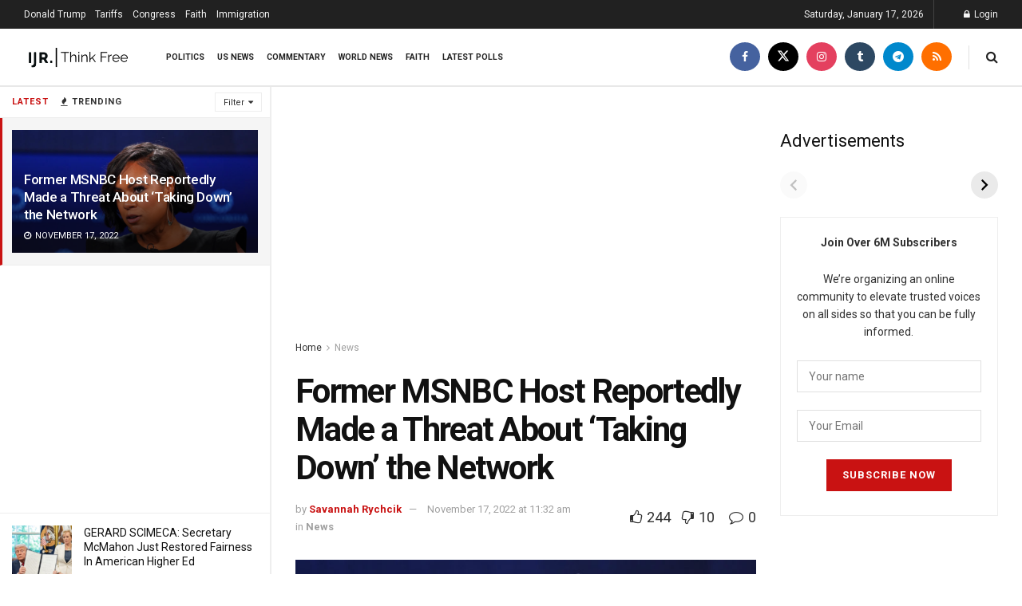

--- FILE ---
content_type: text/html; charset=utf-8
request_url: https://ijr.com/web-stories/top-stories-june-10th/
body_size: 6495
content:
<!DOCTYPE html>
<html amp="" lang="en-US" transformed="self;v=1" i-amphtml-layout=""><head><meta charset="utf-8"><meta name="viewport" content="width=device-width,minimum-scale=1"><link rel="modulepreload" href="https://cdn.ampproject.org/v0.mjs" as="script" crossorigin="anonymous"><link rel="preconnect" href="https://cdn.ampproject.org"><link rel="preload" as="script" href="https://cdn.ampproject.org/v0/amp-story-1.0.js"><style amp-runtime="" i-amphtml-version="012512221826001">html{overflow-x:hidden!important}html.i-amphtml-fie{height:100%!important;width:100%!important}html:not([amp4ads]),html:not([amp4ads]) body{height:auto!important}html:not([amp4ads]) body{margin:0!important}body{-webkit-text-size-adjust:100%;-moz-text-size-adjust:100%;-ms-text-size-adjust:100%;text-size-adjust:100%}html.i-amphtml-singledoc.i-amphtml-embedded{-ms-touch-action:pan-y pinch-zoom;touch-action:pan-y pinch-zoom}html.i-amphtml-fie>body,html.i-amphtml-singledoc>body{overflow:visible!important}html.i-amphtml-fie:not(.i-amphtml-inabox)>body,html.i-amphtml-singledoc:not(.i-amphtml-inabox)>body{position:relative!important}html.i-amphtml-ios-embed-legacy>body{overflow-x:hidden!important;overflow-y:auto!important;position:absolute!important}html.i-amphtml-ios-embed{overflow-y:auto!important;position:static}#i-amphtml-wrapper{overflow-x:hidden!important;overflow-y:auto!important;position:absolute!important;top:0!important;left:0!important;right:0!important;bottom:0!important;margin:0!important;display:block!important}html.i-amphtml-ios-embed.i-amphtml-ios-overscroll,html.i-amphtml-ios-embed.i-amphtml-ios-overscroll>#i-amphtml-wrapper{-webkit-overflow-scrolling:touch!important}#i-amphtml-wrapper>body{position:relative!important;border-top:1px solid transparent!important}#i-amphtml-wrapper+body{visibility:visible}#i-amphtml-wrapper+body .i-amphtml-lightbox-element,#i-amphtml-wrapper+body[i-amphtml-lightbox]{visibility:hidden}#i-amphtml-wrapper+body[i-amphtml-lightbox] .i-amphtml-lightbox-element{visibility:visible}#i-amphtml-wrapper.i-amphtml-scroll-disabled,.i-amphtml-scroll-disabled{overflow-x:hidden!important;overflow-y:hidden!important}amp-instagram{padding:54px 0px 0px!important;background-color:#fff}amp-iframe iframe{box-sizing:border-box!important}[amp-access][amp-access-hide]{display:none}[subscriptions-dialog],body:not(.i-amphtml-subs-ready) [subscriptions-action],body:not(.i-amphtml-subs-ready) [subscriptions-section]{display:none!important}amp-experiment,amp-live-list>[update]{display:none}amp-list[resizable-children]>.i-amphtml-loading-container.amp-hidden{display:none!important}amp-list [fetch-error],amp-list[load-more] [load-more-button],amp-list[load-more] [load-more-end],amp-list[load-more] [load-more-failed],amp-list[load-more] [load-more-loading]{display:none}amp-list[diffable] div[role=list]{display:block}amp-story-page,amp-story[standalone]{min-height:1px!important;display:block!important;height:100%!important;margin:0!important;padding:0!important;overflow:hidden!important;width:100%!important}amp-story[standalone]{background-color:#000!important;position:relative!important}amp-story-page{background-color:#757575}amp-story .amp-active>div,amp-story .i-amphtml-loader-background{display:none!important}amp-story-page:not(:first-of-type):not([distance]):not([active]){transform:translateY(1000vh)!important}amp-autocomplete{position:relative!important;display:inline-block!important}amp-autocomplete>input,amp-autocomplete>textarea{padding:0.5rem;border:1px solid rgba(0,0,0,.33)}.i-amphtml-autocomplete-results,amp-autocomplete>input,amp-autocomplete>textarea{font-size:1rem;line-height:1.5rem}[amp-fx^=fly-in]{visibility:hidden}amp-script[nodom],amp-script[sandboxed]{position:fixed!important;top:0!important;width:1px!important;height:1px!important;overflow:hidden!important;visibility:hidden}
/*# sourceURL=/css/ampdoc.css*/[hidden]{display:none!important}.i-amphtml-element{display:inline-block}.i-amphtml-blurry-placeholder{transition:opacity 0.3s cubic-bezier(0.0,0.0,0.2,1)!important;pointer-events:none}[layout=nodisplay]:not(.i-amphtml-element){display:none!important}.i-amphtml-layout-fixed,[layout=fixed][width][height]:not(.i-amphtml-layout-fixed){display:inline-block;position:relative}.i-amphtml-layout-responsive,[layout=responsive][width][height]:not(.i-amphtml-layout-responsive),[width][height][heights]:not([layout]):not(.i-amphtml-layout-responsive),[width][height][sizes]:not(img):not([layout]):not(.i-amphtml-layout-responsive){display:block;position:relative}.i-amphtml-layout-intrinsic,[layout=intrinsic][width][height]:not(.i-amphtml-layout-intrinsic){display:inline-block;position:relative;max-width:100%}.i-amphtml-layout-intrinsic .i-amphtml-sizer{max-width:100%}.i-amphtml-intrinsic-sizer{max-width:100%;display:block!important}.i-amphtml-layout-container,.i-amphtml-layout-fixed-height,[layout=container],[layout=fixed-height][height]:not(.i-amphtml-layout-fixed-height){display:block;position:relative}.i-amphtml-layout-fill,.i-amphtml-layout-fill.i-amphtml-notbuilt,[layout=fill]:not(.i-amphtml-layout-fill),body noscript>*{display:block;overflow:hidden!important;position:absolute;top:0;left:0;bottom:0;right:0}body noscript>*{position:absolute!important;width:100%;height:100%;z-index:2}body noscript{display:inline!important}.i-amphtml-layout-flex-item,[layout=flex-item]:not(.i-amphtml-layout-flex-item){display:block;position:relative;-ms-flex:1 1 auto;flex:1 1 auto}.i-amphtml-layout-fluid{position:relative}.i-amphtml-layout-size-defined{overflow:hidden!important}.i-amphtml-layout-awaiting-size{position:absolute!important;top:auto!important;bottom:auto!important}i-amphtml-sizer{display:block!important}@supports (aspect-ratio:1/1){i-amphtml-sizer.i-amphtml-disable-ar{display:none!important}}.i-amphtml-blurry-placeholder,.i-amphtml-fill-content{display:block;height:0;max-height:100%;max-width:100%;min-height:100%;min-width:100%;width:0;margin:auto}.i-amphtml-layout-size-defined .i-amphtml-fill-content{position:absolute;top:0;left:0;bottom:0;right:0}.i-amphtml-replaced-content,.i-amphtml-screen-reader{padding:0!important;border:none!important}.i-amphtml-screen-reader{position:fixed!important;top:0px!important;left:0px!important;width:4px!important;height:4px!important;opacity:0!important;overflow:hidden!important;margin:0!important;display:block!important;visibility:visible!important}.i-amphtml-screen-reader~.i-amphtml-screen-reader{left:8px!important}.i-amphtml-screen-reader~.i-amphtml-screen-reader~.i-amphtml-screen-reader{left:12px!important}.i-amphtml-screen-reader~.i-amphtml-screen-reader~.i-amphtml-screen-reader~.i-amphtml-screen-reader{left:16px!important}.i-amphtml-unresolved{position:relative;overflow:hidden!important}.i-amphtml-select-disabled{-webkit-user-select:none!important;-ms-user-select:none!important;user-select:none!important}.i-amphtml-notbuilt,[layout]:not(.i-amphtml-element),[width][height][heights]:not([layout]):not(.i-amphtml-element),[width][height][sizes]:not(img):not([layout]):not(.i-amphtml-element){position:relative;overflow:hidden!important;color:transparent!important}.i-amphtml-notbuilt:not(.i-amphtml-layout-container)>*,[layout]:not([layout=container]):not(.i-amphtml-element)>*,[width][height][heights]:not([layout]):not(.i-amphtml-element)>*,[width][height][sizes]:not([layout]):not(.i-amphtml-element)>*{display:none}amp-img:not(.i-amphtml-element)[i-amphtml-ssr]>img.i-amphtml-fill-content{display:block}.i-amphtml-notbuilt:not(.i-amphtml-layout-container),[layout]:not([layout=container]):not(.i-amphtml-element),[width][height][heights]:not([layout]):not(.i-amphtml-element),[width][height][sizes]:not(img):not([layout]):not(.i-amphtml-element){color:transparent!important;line-height:0!important}.i-amphtml-ghost{visibility:hidden!important}.i-amphtml-element>[placeholder],[layout]:not(.i-amphtml-element)>[placeholder],[width][height][heights]:not([layout]):not(.i-amphtml-element)>[placeholder],[width][height][sizes]:not([layout]):not(.i-amphtml-element)>[placeholder]{display:block;line-height:normal}.i-amphtml-element>[placeholder].amp-hidden,.i-amphtml-element>[placeholder].hidden{visibility:hidden}.i-amphtml-element:not(.amp-notsupported)>[fallback],.i-amphtml-layout-container>[placeholder].amp-hidden,.i-amphtml-layout-container>[placeholder].hidden{display:none}.i-amphtml-layout-size-defined>[fallback],.i-amphtml-layout-size-defined>[placeholder]{position:absolute!important;top:0!important;left:0!important;right:0!important;bottom:0!important;z-index:1}amp-img[i-amphtml-ssr]:not(.i-amphtml-element)>[placeholder]{z-index:auto}.i-amphtml-notbuilt>[placeholder]{display:block!important}.i-amphtml-hidden-by-media-query{display:none!important}.i-amphtml-element-error{background:red!important;color:#fff!important;position:relative!important}.i-amphtml-element-error:before{content:attr(error-message)}i-amp-scroll-container,i-amphtml-scroll-container{position:absolute;top:0;left:0;right:0;bottom:0;display:block}i-amp-scroll-container.amp-active,i-amphtml-scroll-container.amp-active{overflow:auto;-webkit-overflow-scrolling:touch}.i-amphtml-loading-container{display:block!important;pointer-events:none;z-index:1}.i-amphtml-notbuilt>.i-amphtml-loading-container{display:block!important}.i-amphtml-loading-container.amp-hidden{visibility:hidden}.i-amphtml-element>[overflow]{cursor:pointer;position:relative;z-index:2;visibility:hidden;display:initial;line-height:normal}.i-amphtml-layout-size-defined>[overflow]{position:absolute}.i-amphtml-element>[overflow].amp-visible{visibility:visible}template{display:none!important}.amp-border-box,.amp-border-box *,.amp-border-box :after,.amp-border-box :before{box-sizing:border-box}amp-pixel{display:none!important}amp-analytics,amp-auto-ads,amp-story-auto-ads{position:fixed!important;top:0!important;width:1px!important;height:1px!important;overflow:hidden!important;visibility:hidden}amp-story{visibility:hidden!important}html.i-amphtml-fie>amp-analytics{position:initial!important}[visible-when-invalid]:not(.visible),form [submit-error],form [submit-success],form [submitting]{display:none}amp-accordion{display:block!important}@media (min-width:1px){:where(amp-accordion>section)>:first-child{margin:0;background-color:#efefef;padding-right:20px;border:1px solid #dfdfdf}:where(amp-accordion>section)>:last-child{margin:0}}amp-accordion>section{float:none!important}amp-accordion>section>*{float:none!important;display:block!important;overflow:hidden!important;position:relative!important}amp-accordion,amp-accordion>section{margin:0}amp-accordion:not(.i-amphtml-built)>section>:last-child{display:none!important}amp-accordion:not(.i-amphtml-built)>section[expanded]>:last-child{display:block!important}
/*# sourceURL=/css/ampshared.css*/</style><meta name="amp-story-generator-name" content="Web Stories for WordPress"><meta name="amp-story-generator-version" content="1.42.0"><meta name="robots" content="max-image-preview:large"><meta name="description" content="Top Stories June 10th READ MORE READ MORE READ MORE"><meta property="og:locale" content="en-US"><meta property="og:site_name" content="IJR"><meta property="og:type" content="article"><meta property="og:title" content="Top Stories June 10th"><meta property="og:url" content="https://ijr.com/web-stories/top-stories-june-10th/"><meta property="og:description" content="Top Stories June 10th READ MORE READ MORE READ MORE"><meta property="article:published_time" content="2024-06-10T10:36:20-04:00"><meta property="article:modified_time" content="2024-06-10T10:36:26-04:00"><meta property="og:image" content="https://ijr.com/wp-content/uploads/2024/06/cropped-Bradley-Cortright_Story-13.jpg"><meta property="og:image:width" content="640"><meta property="og:image:height" content="853"><meta name="twitter:card" content="summary_large_image"><meta name="twitter:image" content="https://ijr.com/wp-content/uploads/2024/06/cropped-Bradley-Cortright_Story-13.jpg"><meta name="twitter:image:alt" content="Top Stories June 10th"><meta name="generator" content="WordPress 6.9"><meta name="msapplication-TileImage" content="https://ijr.com/wp-content/uploads/2024/01/favi-IJR_Logo_Icon_BLACK-2-350x350.png"><link rel="preconnect" href="https://fonts.gstatic.com" crossorigin=""><link rel="dns-prefetch" href="https://fonts.gstatic.com"><link rel="preconnect" href="https://fonts.gstatic.com/" crossorigin=""><script async="" src="https://cdn.ampproject.org/v0.mjs" type="module" crossorigin="anonymous"></script><script async nomodule src="https://cdn.ampproject.org/v0.js" crossorigin="anonymous"></script><script async="" src="https://cdn.ampproject.org/v0/amp-story-1.0.mjs" custom-element="amp-story" type="module" crossorigin="anonymous"></script><script async nomodule src="https://cdn.ampproject.org/v0/amp-story-1.0.js" crossorigin="anonymous" custom-element="amp-story"></script><script src="https://cdn.ampproject.org/v0/amp-story-auto-ads-0.1.mjs" async="" custom-element="amp-story-auto-ads" type="module" crossorigin="anonymous"></script><script async nomodule src="https://cdn.ampproject.org/v0/amp-story-auto-ads-0.1.js" crossorigin="anonymous" custom-element="amp-story-auto-ads"></script><script src="https://cdn.ampproject.org/v0/amp-story-auto-analytics-0.1.mjs" async="" custom-element="amp-story-auto-analytics" type="module" crossorigin="anonymous"></script><script async nomodule src="https://cdn.ampproject.org/v0/amp-story-auto-analytics-0.1.js" crossorigin="anonymous" custom-element="amp-story-auto-analytics"></script><link rel="icon" href="https://ijr.com/wp-content/uploads/2024/01/favi-IJR_Logo_Icon_BLACK-2-75x75.png" sizes="32x32"><link rel="icon" href="https://ijr.com/wp-content/uploads/2024/01/favi-IJR_Logo_Icon_BLACK-2-350x350.png" sizes="192x192"><link href="https://fonts.googleapis.com/css2?display=swap&amp;family=Roboto%3Awght%40700" rel="stylesheet"><style amp-custom="">h3{font-weight:normal}amp-story-page{background-color:#131516}amp-story-grid-layer{overflow:visible}@media (max-aspect-ratio: 9 / 16){@media (min-aspect-ratio: 320 / 678){amp-story-grid-layer.grid-layer{margin-top:calc(( 100% / .5625 - 100% / .66666666666667 ) / 2)}}}.page-fullbleed-area{position:absolute;overflow:hidden;width:100%;left:0;height:calc(1.1851851851852 * 100%);top:calc(( 1 - 1.1851851851852 ) * 100% / 2)}.page-safe-area{overflow:visible;position:absolute;top:0;bottom:0;left:0;right:0;width:100%;height:calc(.84375 * 100%);margin:auto 0}.mask{position:absolute;overflow:hidden}.fill{position:absolute;top:0;left:0;right:0;bottom:0;margin:0}._f09cc7b{background-color:#000}._6120891{position:absolute;pointer-events:none;left:0;top:-9.25926%;width:100%;height:118.51852%;opacity:1}._89d52dd{pointer-events:initial;width:100%;height:100%;display:block;position:absolute;top:0;left:0;z-index:0}._dc67a5c{will-change:transform}._410836a{position:absolute;pointer-events:none;left:11.65049%;top:0;width:80.09709%;height:94.82201%;opacity:1}._254c3af{width:100%;height:100%;display:block;position:absolute;top:0;left:0}._da013b8{position:absolute;width:100%;height:100.11377%;left:0%;top:-.05688%}._679c383{position:absolute;pointer-events:none;left:32.28155%;top:78.15534%;width:39.07767%;height:6.14887%;opacity:1}._7132b2a{pointer-events:initial;width:100%;height:100%;display:block;position:absolute;top:0;left:0;z-index:0;border-radius:1.2422360248447% 1.2422360248447% 1.2422360248447% 1.2422360248447%/5.2631578947368% 5.2631578947368% 5.2631578947368% 5.2631578947368%;background-clip:content-box;background-color:#c41d1d}._41edded{white-space:pre-line;overflow-wrap:break-word;word-break:break-word;margin:-.14635093167702% 0;font-family:"Roboto",sans-serif;font-size:.420712em;line-height:1.19;text-align:left;padding:2.4844720496894% 4.9689440993789%;color:#000}._14af73e{font-weight:700;color:#fff}._7762584{position:absolute;pointer-events:none;left:32.28155%;top:75.56634%;width:39.07767%;height:6.14887%;opacity:1}._5e7cb47{position:absolute;pointer-events:none;left:32.28155%;top:77.02265%;width:39.07767%;height:6.14887%;opacity:1}

/*# sourceURL=amp-custom.css */</style><link rel="alternate" type="application/rss+xml" title="IJR » Feed" href="https://ijr.com/feed/"><link rel="alternate" type="application/rss+xml" title="IJR » Comments Feed" href="https://ijr.com/comments/feed/"><link rel="alternate" type="application/rss+xml" title="IJR » Stories Feed" href="https://ijr.com/web-stories/feed/"><title>Top Stories June 10th – IJR</title><script type="application/ld+json">{"@context":"http:\/\/schema.org","publisher":{"@type":"Organization","name":"IJR","logo":{"@type":"ImageObject","url":"https:\/\/ijr.com\/wp-content\/uploads\/2024\/04\/cropped-IJR_Logo_Icon_BLACK-96x96.png","width":96,"height":96}},"image":{"@type":"ImageObject","url":"https:\/\/ijr.com\/wp-content\/uploads\/2024\/06\/cropped-Bradley-Cortright_Story-13.jpg","width":640,"height":853},"@type":"Article","mainEntityOfPage":"https:\/\/ijr.com\/web-stories\/top-stories-june-10th\/","headline":"Top Stories June 10th","datePublished":"2024-06-10T14:36:20-04:00","dateModified":"2024-06-10T14:36:26-04:00","author":{"@type":"Person","name":"ADMIN"}}</script><link rel="https://api.w.org/" href="https://ijr.com/wp-json/"><link rel="alternate" title="JSON" type="application/json" href="https://ijr.com/wp-json/web-stories/v1/web-story/1500561"><link rel="EditURI" type="application/rsd+xml" title="RSD" href="https://ijr.com/xmlrpc.php?rsd"><link rel="prev" title="Top Stories June 7th" href="https://ijr.com/web-stories/top-stories-june-7th/"><link rel="canonical" href="https://ijr.com/web-stories/top-stories-june-10th/"><link rel="shortlink" href="https://ijr.com/?p=1500561"><link rel="alternate" title="oEmbed (JSON)" type="application/json+oembed" href="https://ijr.com/wp-json/oembed/1.0/embed?url=https%3A%2F%2Fijr.com%2Fweb-stories%2Ftop-stories-june-10th%2F"><link rel="alternate" title="oEmbed (XML)" type="text/xml+oembed" href="https://ijr.com/wp-json/oembed/1.0/embed?url=https%3A%2F%2Fijr.com%2Fweb-stories%2Ftop-stories-june-10th%2F&amp;format=xml"><link rel="apple-touch-icon" href="https://ijr.com/wp-content/uploads/2024/01/favi-IJR_Logo_Icon_BLACK-2-350x350.png"><script amp-onerror="">document.querySelector("script[src*='/v0.js']").onerror=function(){document.querySelector('style[amp-boilerplate]').textContent=''}</script><style amp-boilerplate="">body{-webkit-animation:-amp-start 8s steps(1,end) 0s 1 normal both;-moz-animation:-amp-start 8s steps(1,end) 0s 1 normal both;-ms-animation:-amp-start 8s steps(1,end) 0s 1 normal both;animation:-amp-start 8s steps(1,end) 0s 1 normal both}@-webkit-keyframes -amp-start{from{visibility:hidden}to{visibility:visible}}@-moz-keyframes -amp-start{from{visibility:hidden}to{visibility:visible}}@-ms-keyframes -amp-start{from{visibility:hidden}to{visibility:visible}}@-o-keyframes -amp-start{from{visibility:hidden}to{visibility:visible}}@keyframes -amp-start{from{visibility:hidden}to{visibility:visible}}</style><noscript><style amp-boilerplate="">body{-webkit-animation:none;-moz-animation:none;-ms-animation:none;animation:none}</style></noscript><link rel="stylesheet" amp-extension="amp-story" href="https://cdn.ampproject.org/v0/amp-story-1.0.css"><script amp-story-dvh-polyfill="">"use strict";if(!self.CSS||!CSS.supports||!CSS.supports("height:1dvh")){function e(){document.documentElement.style.setProperty("--story-dvh",innerHeight/100+"px","important")}addEventListener("resize",e,{passive:!0}),e()}</script></head><body><amp-story standalone="" publisher="IJR" publisher-logo-src="https://ijr.com/wp-content/uploads/2024/04/cropped-IJR_Logo_Icon_BLACK.png" title="Top Stories June 10th" poster-portrait-src="https://ijr.com/wp-content/uploads/2024/06/cropped-Bradley-Cortright_Story-13.jpg" class="i-amphtml-layout-container" i-amphtml-layout="container"><amp-story-page id="1a3e86e6-698a-45c9-a3ec-9fa5f942f592" auto-advance-after="7s" class="i-amphtml-layout-container" i-amphtml-layout="container"><amp-story-grid-layer template="vertical" aspect-ratio="412:618" class="grid-layer i-amphtml-layout-container" i-amphtml-layout="container" style="--aspect-ratio:412/618;"><div class="_f09cc7b page-fullbleed-area"><div class="page-safe-area"><div class="_6120891"><div class="_89d52dd mask" id="el-a22d5ba0-9375-4915-b659-9343bb982a8d"><div class="_dc67a5c fill"></div></div></div></div></div></amp-story-grid-layer><amp-story-grid-layer template="vertical" aspect-ratio="412:618" class="grid-layer i-amphtml-layout-container" i-amphtml-layout="container" style="--aspect-ratio:412/618;"><div class="page-fullbleed-area"><div class="page-safe-area"><div class="_410836a"><div class="_89d52dd mask" id="el-7db6f2c4-2e9d-4a5b-8cda-422aee455a52"><a href="https://ijr.com/harris-heckled-pro-palestinian-protester-speaking-right-now/" target="_blank" rel="noopener" class="_254c3af"><div data-leaf-element="true" class="_da013b8"><amp-img layout="fill" src="https://ijr.com/wp-content/uploads/2024/06/Bradley-Cortright_Story-13.jpg" alt="Bradley Cortright_Story-13" srcset="https://ijr.com/wp-content/uploads/2024/06/Bradley-Cortright_Story-13.jpg 1080w, https://ijr.com/wp-content/uploads/2024/06/Bradley-Cortright_Story-13-864x1536.jpg 864w, https://ijr.com/wp-content/uploads/2024/06/Bradley-Cortright_Story-13-768x1365.jpg 768w, https://ijr.com/wp-content/uploads/2024/06/Bradley-Cortright_Story-13-576x1024.jpg 576w, https://ijr.com/wp-content/uploads/2024/06/Bradley-Cortright_Story-13-169x300.jpg 169w, https://ijr.com/wp-content/uploads/2024/06/Bradley-Cortright_Story-13-150x267.jpg 150w" sizes="(min-width: 1024px) 36vh, 80vw" disable-inline-width="true" class="i-amphtml-layout-fill i-amphtml-layout-size-defined" i-amphtml-layout="fill"></amp-img></div></a></div></div><div class="_679c383"><div id="el-ea436417-9aae-406e-a9f1-6d10fd277d69" class="_7132b2a"><a href="https://ijr.com/harris-heckled-pro-palestinian-protester-speaking-right-now/" target="_blank" rel="noopener" class="_254c3af"><h3 class="_41edded fill text-wrapper"><span><span class="_14af73e">READ MORE</span></span></h3></a></div></div></div></div></amp-story-grid-layer></amp-story-page><amp-story-page id="c5dd9fe6-262b-471e-8aac-e963f9f296cc" auto-advance-after="7s" class="i-amphtml-layout-container" i-amphtml-layout="container"><amp-story-grid-layer template="vertical" aspect-ratio="412:618" class="grid-layer i-amphtml-layout-container" i-amphtml-layout="container" style="--aspect-ratio:412/618;"><div class="_f09cc7b page-fullbleed-area"><div class="page-safe-area"><div class="_6120891"><div class="_89d52dd mask" id="el-71c9a1a9-c873-40d7-8a00-cda3f59cc32f"><div class="_dc67a5c fill"></div></div></div></div></div></amp-story-grid-layer><amp-story-grid-layer template="vertical" aspect-ratio="412:618" class="grid-layer i-amphtml-layout-container" i-amphtml-layout="container" style="--aspect-ratio:412/618;"><div class="page-fullbleed-area"><div class="page-safe-area"><div class="_410836a"><div class="_89d52dd mask" id="el-a1dbae7c-bebb-4149-b0fe-5b6b8fead6d9"><a href="https://ijr.com/biden-blasts-republicans-delaying-aid-iraq-months/" target="_blank" rel="noopener" class="_254c3af"><div data-leaf-element="true" class="_da013b8"><amp-img layout="fill" src="https://ijr.com/wp-content/uploads/2024/06/Bradley-Cortright_Story-14.jpg" alt="Bradley Cortright_Story-14" srcset="https://ijr.com/wp-content/uploads/2024/06/Bradley-Cortright_Story-14.jpg 1080w, https://ijr.com/wp-content/uploads/2024/06/Bradley-Cortright_Story-14-864x1536.jpg 864w, https://ijr.com/wp-content/uploads/2024/06/Bradley-Cortright_Story-14-768x1365.jpg 768w, https://ijr.com/wp-content/uploads/2024/06/Bradley-Cortright_Story-14-576x1024.jpg 576w, https://ijr.com/wp-content/uploads/2024/06/Bradley-Cortright_Story-14-169x300.jpg 169w, https://ijr.com/wp-content/uploads/2024/06/Bradley-Cortright_Story-14-150x267.jpg 150w" sizes="(min-width: 1024px) 36vh, 80vw" disable-inline-width="true" class="i-amphtml-layout-fill i-amphtml-layout-size-defined" i-amphtml-layout="fill"></amp-img></div></a></div></div><div class="_7762584"><div id="el-83715db8-79c6-48d8-990a-0f98511fe2c6" class="_7132b2a"><a href="https://ijr.com/biden-blasts-republicans-delaying-aid-iraq-months/" target="_blank" rel="noopener" class="_254c3af"><h3 class="_41edded fill text-wrapper"><span><span class="_14af73e">READ MORE</span></span></h3></a></div></div></div></div></amp-story-grid-layer></amp-story-page><amp-story-page id="814fe943-cc59-4e23-a984-56391f70978f" auto-advance-after="7s" class="i-amphtml-layout-container" i-amphtml-layout="container"><amp-story-grid-layer template="vertical" aspect-ratio="412:618" class="grid-layer i-amphtml-layout-container" i-amphtml-layout="container" style="--aspect-ratio:412/618;"><div class="_f09cc7b page-fullbleed-area"><div class="page-safe-area"><div class="_6120891"><div class="_89d52dd mask" id="el-d91e298b-db33-438c-a826-f41acfdf0661"><div class="_dc67a5c fill"></div></div></div></div></div></amp-story-grid-layer><amp-story-grid-layer template="vertical" aspect-ratio="412:618" class="grid-layer i-amphtml-layout-container" i-amphtml-layout="container" style="--aspect-ratio:412/618;"><div class="page-fullbleed-area"><div class="page-safe-area"><div class="_410836a"><div class="_89d52dd mask" id="el-b4ebfdc8-5cfc-432f-8c6a-5fea449835e4"><a href="https://ijr.com/jen-psaki-trump-is-running-to-stay-out-of-prison/" target="_blank" rel="noopener" class="_254c3af"><div data-leaf-element="true" class="_da013b8"><amp-img layout="fill" src="https://ijr.com/wp-content/uploads/2024/06/IJR-FB-Story-6-69-1.jpg" alt="IJR FB Story 6 (69) (1)" srcset="https://ijr.com/wp-content/uploads/2024/06/IJR-FB-Story-6-69-1.jpg 1080w, https://ijr.com/wp-content/uploads/2024/06/IJR-FB-Story-6-69-1-864x1536.jpg 864w, https://ijr.com/wp-content/uploads/2024/06/IJR-FB-Story-6-69-1-768x1365.jpg 768w, https://ijr.com/wp-content/uploads/2024/06/IJR-FB-Story-6-69-1-576x1024.jpg 576w, https://ijr.com/wp-content/uploads/2024/06/IJR-FB-Story-6-69-1-169x300.jpg 169w, https://ijr.com/wp-content/uploads/2024/06/IJR-FB-Story-6-69-1-150x267.jpg 150w" sizes="(min-width: 1024px) 36vh, 80vw" disable-inline-width="true" class="i-amphtml-layout-fill i-amphtml-layout-size-defined" i-amphtml-layout="fill"></amp-img></div></a></div></div><div class="_5e7cb47"><div id="el-387219c3-d9e0-42fc-bf81-3269f27bbf11" class="_7132b2a"><a href="https://ijr.com/jen-psaki-trump-is-running-to-stay-out-of-prison/" target="_blank" rel="noopener" class="_254c3af"><h3 class="_41edded fill text-wrapper"><span><span class="_14af73e">READ MORE</span></span></h3></a></div></div></div></div></amp-story-grid-layer></amp-story-page>		<amp-story-auto-analytics gtag-id="G-S21668Z866" class="i-amphtml-layout-container" i-amphtml-layout="container"></amp-story-auto-analytics>
				<amp-story-auto-ads class="i-amphtml-layout-container" i-amphtml-layout="container">
			<script type="application/json">
				{
					"ad-attributes": {
						"type": "adsense",
						"data-ad-client": "ca-pub-6389011328503039",
						"data-ad-slot": "2336007738"
					}
				}
			</script>
		</amp-story-auto-ads>
		<amp-story-social-share layout="nodisplay" class="i-amphtml-layout-nodisplay" hidden="hidden" i-amphtml-layout="nodisplay"><script type="application/json">{"shareProviders":[{"provider":"twitter"},{"provider":"linkedin"},{"provider":"email"},{"provider":"system"}]}</script></amp-story-social-share></amp-story></body></html>

<!--
Performance optimized by W3 Total Cache. Learn more: https://www.boldgrid.com/w3-total-cache/?utm_source=w3tc&utm_medium=footer_comment&utm_campaign=free_plugin

Object Caching 44/58 objects using Memcached
Page Caching using Memcached 
Content Delivery Network Full Site Delivery via cloudflare
Lazy Loading
Minified using Memcached
Database Caching using Memcached

Served from: ijr.com @ 2026-01-16 23:06:09 by W3 Total Cache
-->

--- FILE ---
content_type: text/html; charset=utf-8
request_url: https://www.google.com/recaptcha/api2/aframe
body_size: 265
content:
<!DOCTYPE HTML><html><head><meta http-equiv="content-type" content="text/html; charset=UTF-8"></head><body><script nonce="tSCIArx03o3Ef1qpiiBqqA">/** Anti-fraud and anti-abuse applications only. See google.com/recaptcha */ try{var clients={'sodar':'https://pagead2.googlesyndication.com/pagead/sodar?'};window.addEventListener("message",function(a){try{if(a.source===window.parent){var b=JSON.parse(a.data);var c=clients[b['id']];if(c){var d=document.createElement('img');d.src=c+b['params']+'&rc='+(localStorage.getItem("rc::a")?sessionStorage.getItem("rc::b"):"");window.document.body.appendChild(d);sessionStorage.setItem("rc::e",parseInt(sessionStorage.getItem("rc::e")||0)+1);localStorage.setItem("rc::h",'1768642628315');}}}catch(b){}});window.parent.postMessage("_grecaptcha_ready", "*");}catch(b){}</script></body></html>